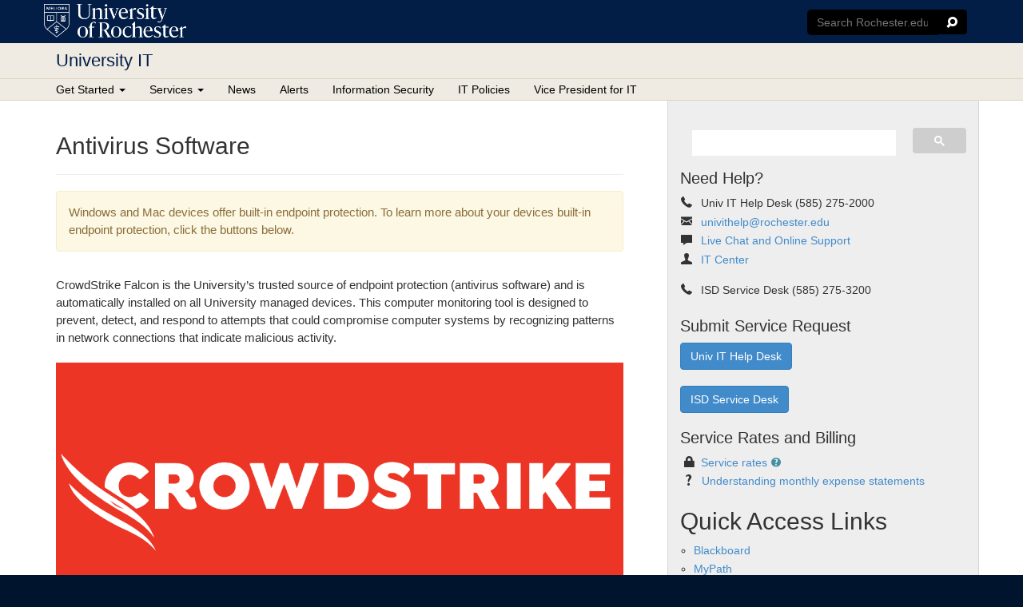

--- FILE ---
content_type: text/html; charset=UTF-8
request_url: https://tech.rochester.edu/services/antivirus-software/
body_size: 11349
content:
<!doctype html>
<html class="no-js" lang="en-US">
<head>
  <meta http-equiv="X-UA-Compatible" content="IE=edge">
  <meta charset="utf-8">
<script type="text/javascript">
/* <![CDATA[ */
var gform;gform||(document.addEventListener("gform_main_scripts_loaded",function(){gform.scriptsLoaded=!0}),document.addEventListener("gform/theme/scripts_loaded",function(){gform.themeScriptsLoaded=!0}),window.addEventListener("DOMContentLoaded",function(){gform.domLoaded=!0}),gform={domLoaded:!1,scriptsLoaded:!1,themeScriptsLoaded:!1,isFormEditor:()=>"function"==typeof InitializeEditor,callIfLoaded:function(o){return!(!gform.domLoaded||!gform.scriptsLoaded||!gform.themeScriptsLoaded&&!gform.isFormEditor()||(gform.isFormEditor()&&console.warn("The use of gform.initializeOnLoaded() is deprecated in the form editor context and will be removed in Gravity Forms 3.1."),o(),0))},initializeOnLoaded:function(o){gform.callIfLoaded(o)||(document.addEventListener("gform_main_scripts_loaded",()=>{gform.scriptsLoaded=!0,gform.callIfLoaded(o)}),document.addEventListener("gform/theme/scripts_loaded",()=>{gform.themeScriptsLoaded=!0,gform.callIfLoaded(o)}),window.addEventListener("DOMContentLoaded",()=>{gform.domLoaded=!0,gform.callIfLoaded(o)}))},hooks:{action:{},filter:{}},addAction:function(o,r,e,t){gform.addHook("action",o,r,e,t)},addFilter:function(o,r,e,t){gform.addHook("filter",o,r,e,t)},doAction:function(o){gform.doHook("action",o,arguments)},applyFilters:function(o){return gform.doHook("filter",o,arguments)},removeAction:function(o,r){gform.removeHook("action",o,r)},removeFilter:function(o,r,e){gform.removeHook("filter",o,r,e)},addHook:function(o,r,e,t,n){null==gform.hooks[o][r]&&(gform.hooks[o][r]=[]);var d=gform.hooks[o][r];null==n&&(n=r+"_"+d.length),gform.hooks[o][r].push({tag:n,callable:e,priority:t=null==t?10:t})},doHook:function(r,o,e){var t;if(e=Array.prototype.slice.call(e,1),null!=gform.hooks[r][o]&&((o=gform.hooks[r][o]).sort(function(o,r){return o.priority-r.priority}),o.forEach(function(o){"function"!=typeof(t=o.callable)&&(t=window[t]),"action"==r?t.apply(null,e):e[0]=t.apply(null,e)})),"filter"==r)return e[0]},removeHook:function(o,r,t,n){var e;null!=gform.hooks[o][r]&&(e=(e=gform.hooks[o][r]).filter(function(o,r,e){return!!(null!=n&&n!=o.tag||null!=t&&t!=o.priority)}),gform.hooks[o][r]=e)}});
/* ]]> */
</script>

    <title>Antivirus Software - University IT</title>
  <meta name="viewport" content="width=device-width, initial-scale=1">

  
  <meta name='robots' content='index, follow, max-image-preview:large, max-snippet:-1, max-video-preview:-1' />
	<style>img:is([sizes="auto" i], [sizes^="auto," i]) { contain-intrinsic-size: 3000px 1500px }</style>
	
	<!-- This site is optimized with the Yoast SEO plugin v26.7 - https://yoast.com/wordpress/plugins/seo/ -->
	<link rel="canonical" href="https://tech.rochester.edu/services/antivirus-software/" />
	<meta property="og:locale" content="en_US" />
	<meta property="og:type" content="article" />
	<meta property="og:title" content="Antivirus Software - University IT" />
	<meta property="og:url" content="https://tech.rochester.edu/services/antivirus-software/" />
	<meta property="og:site_name" content="University IT" />
	<meta property="article:publisher" content="http://www.facebook.com/UR.Technology" />
	<meta property="article:modified_time" content="2023-12-19T16:12:20+00:00" />
	<meta name="twitter:card" content="summary_large_image" />
	<script type="application/ld+json" class="yoast-schema-graph">{"@context":"https://schema.org","@graph":[{"@type":"WebPage","@id":"https://tech.rochester.edu/services/antivirus-software/","url":"https://tech.rochester.edu/services/antivirus-software/","name":"Antivirus Software - University IT","isPartOf":{"@id":"https://tech.rochester.edu/#website"},"datePublished":"2018-01-24T15:25:50+00:00","dateModified":"2023-12-19T16:12:20+00:00","breadcrumb":{"@id":"https://tech.rochester.edu/services/antivirus-software/#breadcrumb"},"inLanguage":"en-US","potentialAction":[{"@type":"ReadAction","target":["https://tech.rochester.edu/services/antivirus-software/"]}]},{"@type":"BreadcrumbList","@id":"https://tech.rochester.edu/services/antivirus-software/#breadcrumb","itemListElement":[{"@type":"ListItem","position":1,"name":"Home","item":"https://tech.rochester.edu/"},{"@type":"ListItem","position":2,"name":"Antivirus Software"}]},{"@type":"WebSite","@id":"https://tech.rochester.edu/#website","url":"https://tech.rochester.edu/","name":"University IT","description":"University of Rochester Information Technology Services","potentialAction":[{"@type":"SearchAction","target":{"@type":"EntryPoint","urlTemplate":"https://tech.rochester.edu/?s={search_term_string}"},"query-input":{"@type":"PropertyValueSpecification","valueRequired":true,"valueName":"search_term_string"}}],"inLanguage":"en-US"}]}</script>
	<!-- / Yoast SEO plugin. -->


<link rel='dns-prefetch' href='//ajax.googleapis.com' />
<script type="text/javascript">
/* <![CDATA[ */
window._wpemojiSettings = {"baseUrl":"https:\/\/s.w.org\/images\/core\/emoji\/16.0.1\/72x72\/","ext":".png","svgUrl":"https:\/\/s.w.org\/images\/core\/emoji\/16.0.1\/svg\/","svgExt":".svg","source":{"concatemoji":"https:\/\/tech.rochester.edu\/wp-includes\/js\/wp-emoji-release.min.js?ver=6.8.3"}};
/*! This file is auto-generated */
!function(s,n){var o,i,e;function c(e){try{var t={supportTests:e,timestamp:(new Date).valueOf()};sessionStorage.setItem(o,JSON.stringify(t))}catch(e){}}function p(e,t,n){e.clearRect(0,0,e.canvas.width,e.canvas.height),e.fillText(t,0,0);var t=new Uint32Array(e.getImageData(0,0,e.canvas.width,e.canvas.height).data),a=(e.clearRect(0,0,e.canvas.width,e.canvas.height),e.fillText(n,0,0),new Uint32Array(e.getImageData(0,0,e.canvas.width,e.canvas.height).data));return t.every(function(e,t){return e===a[t]})}function u(e,t){e.clearRect(0,0,e.canvas.width,e.canvas.height),e.fillText(t,0,0);for(var n=e.getImageData(16,16,1,1),a=0;a<n.data.length;a++)if(0!==n.data[a])return!1;return!0}function f(e,t,n,a){switch(t){case"flag":return n(e,"\ud83c\udff3\ufe0f\u200d\u26a7\ufe0f","\ud83c\udff3\ufe0f\u200b\u26a7\ufe0f")?!1:!n(e,"\ud83c\udde8\ud83c\uddf6","\ud83c\udde8\u200b\ud83c\uddf6")&&!n(e,"\ud83c\udff4\udb40\udc67\udb40\udc62\udb40\udc65\udb40\udc6e\udb40\udc67\udb40\udc7f","\ud83c\udff4\u200b\udb40\udc67\u200b\udb40\udc62\u200b\udb40\udc65\u200b\udb40\udc6e\u200b\udb40\udc67\u200b\udb40\udc7f");case"emoji":return!a(e,"\ud83e\udedf")}return!1}function g(e,t,n,a){var r="undefined"!=typeof WorkerGlobalScope&&self instanceof WorkerGlobalScope?new OffscreenCanvas(300,150):s.createElement("canvas"),o=r.getContext("2d",{willReadFrequently:!0}),i=(o.textBaseline="top",o.font="600 32px Arial",{});return e.forEach(function(e){i[e]=t(o,e,n,a)}),i}function t(e){var t=s.createElement("script");t.src=e,t.defer=!0,s.head.appendChild(t)}"undefined"!=typeof Promise&&(o="wpEmojiSettingsSupports",i=["flag","emoji"],n.supports={everything:!0,everythingExceptFlag:!0},e=new Promise(function(e){s.addEventListener("DOMContentLoaded",e,{once:!0})}),new Promise(function(t){var n=function(){try{var e=JSON.parse(sessionStorage.getItem(o));if("object"==typeof e&&"number"==typeof e.timestamp&&(new Date).valueOf()<e.timestamp+604800&&"object"==typeof e.supportTests)return e.supportTests}catch(e){}return null}();if(!n){if("undefined"!=typeof Worker&&"undefined"!=typeof OffscreenCanvas&&"undefined"!=typeof URL&&URL.createObjectURL&&"undefined"!=typeof Blob)try{var e="postMessage("+g.toString()+"("+[JSON.stringify(i),f.toString(),p.toString(),u.toString()].join(",")+"));",a=new Blob([e],{type:"text/javascript"}),r=new Worker(URL.createObjectURL(a),{name:"wpTestEmojiSupports"});return void(r.onmessage=function(e){c(n=e.data),r.terminate(),t(n)})}catch(e){}c(n=g(i,f,p,u))}t(n)}).then(function(e){for(var t in e)n.supports[t]=e[t],n.supports.everything=n.supports.everything&&n.supports[t],"flag"!==t&&(n.supports.everythingExceptFlag=n.supports.everythingExceptFlag&&n.supports[t]);n.supports.everythingExceptFlag=n.supports.everythingExceptFlag&&!n.supports.flag,n.DOMReady=!1,n.readyCallback=function(){n.DOMReady=!0}}).then(function(){return e}).then(function(){var e;n.supports.everything||(n.readyCallback(),(e=n.source||{}).concatemoji?t(e.concatemoji):e.wpemoji&&e.twemoji&&(t(e.twemoji),t(e.wpemoji)))}))}((window,document),window._wpemojiSettings);
/* ]]> */
</script>
<link rel='stylesheet' id='roots_css-css' href='https://tech.rochester.edu/wp-content/themes/ur-v2/assets/css/main.min.css?95caae0967923726d0aa9ca57397c484' type='text/css' media='all' />
<link rel='stylesheet' id='ur-it-custom-css' href='https://tech.rochester.edu/wp-content/themes/ur-it/assets/css/custom.css?ver=1.0' type='text/css' media='all' />
<link rel='stylesheet' id='ur-it-home-css' href='https://tech.rochester.edu/wp-content/themes/ur-it/assets/css/home.css?ver=1.0' type='text/css' media='all' />
<link rel='stylesheet' id='ur-it-forms-css' href='https://tech.rochester.edu/wp-content/themes/ur-it/assets/css/forms.css?ver=1.0' type='text/css' media='all' />
<link rel='stylesheet' id='ur-it-print-css' href='https://tech.rochester.edu/wp-content/themes/ur-it/assets/css/print.css?ver=1.0' type='text/css' media='print' />
<link rel='stylesheet' id='ur-it-news-css' href='https://tech.rochester.edu/wp-content/themes/ur-it/assets/css/news.css?ver=1.0' type='text/css' media='all' />
<style id='wp-emoji-styles-inline-css' type='text/css'>

	img.wp-smiley, img.emoji {
		display: inline !important;
		border: none !important;
		box-shadow: none !important;
		height: 1em !important;
		width: 1em !important;
		margin: 0 0.07em !important;
		vertical-align: -0.1em !important;
		background: none !important;
		padding: 0 !important;
	}
</style>
<link rel='stylesheet' id='wp-block-library-css' href='https://tech.rochester.edu/wp-includes/css/dist/block-library/style.min.css?ver=6.8.3' type='text/css' media='all' />
<style id='classic-theme-styles-inline-css' type='text/css'>
/*! This file is auto-generated */
.wp-block-button__link{color:#fff;background-color:#32373c;border-radius:9999px;box-shadow:none;text-decoration:none;padding:calc(.667em + 2px) calc(1.333em + 2px);font-size:1.125em}.wp-block-file__button{background:#32373c;color:#fff;text-decoration:none}
</style>
<style id='global-styles-inline-css' type='text/css'>
:root{--wp--preset--aspect-ratio--square: 1;--wp--preset--aspect-ratio--4-3: 4/3;--wp--preset--aspect-ratio--3-4: 3/4;--wp--preset--aspect-ratio--3-2: 3/2;--wp--preset--aspect-ratio--2-3: 2/3;--wp--preset--aspect-ratio--16-9: 16/9;--wp--preset--aspect-ratio--9-16: 9/16;--wp--preset--color--black: #000000;--wp--preset--color--cyan-bluish-gray: #abb8c3;--wp--preset--color--white: #ffffff;--wp--preset--color--pale-pink: #f78da7;--wp--preset--color--vivid-red: #cf2e2e;--wp--preset--color--luminous-vivid-orange: #ff6900;--wp--preset--color--luminous-vivid-amber: #fcb900;--wp--preset--color--light-green-cyan: #7bdcb5;--wp--preset--color--vivid-green-cyan: #00d084;--wp--preset--color--pale-cyan-blue: #8ed1fc;--wp--preset--color--vivid-cyan-blue: #0693e3;--wp--preset--color--vivid-purple: #9b51e0;--wp--preset--gradient--vivid-cyan-blue-to-vivid-purple: linear-gradient(135deg,rgba(6,147,227,1) 0%,rgb(155,81,224) 100%);--wp--preset--gradient--light-green-cyan-to-vivid-green-cyan: linear-gradient(135deg,rgb(122,220,180) 0%,rgb(0,208,130) 100%);--wp--preset--gradient--luminous-vivid-amber-to-luminous-vivid-orange: linear-gradient(135deg,rgba(252,185,0,1) 0%,rgba(255,105,0,1) 100%);--wp--preset--gradient--luminous-vivid-orange-to-vivid-red: linear-gradient(135deg,rgba(255,105,0,1) 0%,rgb(207,46,46) 100%);--wp--preset--gradient--very-light-gray-to-cyan-bluish-gray: linear-gradient(135deg,rgb(238,238,238) 0%,rgb(169,184,195) 100%);--wp--preset--gradient--cool-to-warm-spectrum: linear-gradient(135deg,rgb(74,234,220) 0%,rgb(151,120,209) 20%,rgb(207,42,186) 40%,rgb(238,44,130) 60%,rgb(251,105,98) 80%,rgb(254,248,76) 100%);--wp--preset--gradient--blush-light-purple: linear-gradient(135deg,rgb(255,206,236) 0%,rgb(152,150,240) 100%);--wp--preset--gradient--blush-bordeaux: linear-gradient(135deg,rgb(254,205,165) 0%,rgb(254,45,45) 50%,rgb(107,0,62) 100%);--wp--preset--gradient--luminous-dusk: linear-gradient(135deg,rgb(255,203,112) 0%,rgb(199,81,192) 50%,rgb(65,88,208) 100%);--wp--preset--gradient--pale-ocean: linear-gradient(135deg,rgb(255,245,203) 0%,rgb(182,227,212) 50%,rgb(51,167,181) 100%);--wp--preset--gradient--electric-grass: linear-gradient(135deg,rgb(202,248,128) 0%,rgb(113,206,126) 100%);--wp--preset--gradient--midnight: linear-gradient(135deg,rgb(2,3,129) 0%,rgb(40,116,252) 100%);--wp--preset--font-size--small: 13px;--wp--preset--font-size--medium: 20px;--wp--preset--font-size--large: 36px;--wp--preset--font-size--x-large: 42px;--wp--preset--spacing--20: 0.44rem;--wp--preset--spacing--30: 0.67rem;--wp--preset--spacing--40: 1rem;--wp--preset--spacing--50: 1.5rem;--wp--preset--spacing--60: 2.25rem;--wp--preset--spacing--70: 3.38rem;--wp--preset--spacing--80: 5.06rem;--wp--preset--shadow--natural: 6px 6px 9px rgba(0, 0, 0, 0.2);--wp--preset--shadow--deep: 12px 12px 50px rgba(0, 0, 0, 0.4);--wp--preset--shadow--sharp: 6px 6px 0px rgba(0, 0, 0, 0.2);--wp--preset--shadow--outlined: 6px 6px 0px -3px rgba(255, 255, 255, 1), 6px 6px rgba(0, 0, 0, 1);--wp--preset--shadow--crisp: 6px 6px 0px rgba(0, 0, 0, 1);}:where(.is-layout-flex){gap: 0.5em;}:where(.is-layout-grid){gap: 0.5em;}body .is-layout-flex{display: flex;}.is-layout-flex{flex-wrap: wrap;align-items: center;}.is-layout-flex > :is(*, div){margin: 0;}body .is-layout-grid{display: grid;}.is-layout-grid > :is(*, div){margin: 0;}:where(.wp-block-columns.is-layout-flex){gap: 2em;}:where(.wp-block-columns.is-layout-grid){gap: 2em;}:where(.wp-block-post-template.is-layout-flex){gap: 1.25em;}:where(.wp-block-post-template.is-layout-grid){gap: 1.25em;}.has-black-color{color: var(--wp--preset--color--black) !important;}.has-cyan-bluish-gray-color{color: var(--wp--preset--color--cyan-bluish-gray) !important;}.has-white-color{color: var(--wp--preset--color--white) !important;}.has-pale-pink-color{color: var(--wp--preset--color--pale-pink) !important;}.has-vivid-red-color{color: var(--wp--preset--color--vivid-red) !important;}.has-luminous-vivid-orange-color{color: var(--wp--preset--color--luminous-vivid-orange) !important;}.has-luminous-vivid-amber-color{color: var(--wp--preset--color--luminous-vivid-amber) !important;}.has-light-green-cyan-color{color: var(--wp--preset--color--light-green-cyan) !important;}.has-vivid-green-cyan-color{color: var(--wp--preset--color--vivid-green-cyan) !important;}.has-pale-cyan-blue-color{color: var(--wp--preset--color--pale-cyan-blue) !important;}.has-vivid-cyan-blue-color{color: var(--wp--preset--color--vivid-cyan-blue) !important;}.has-vivid-purple-color{color: var(--wp--preset--color--vivid-purple) !important;}.has-black-background-color{background-color: var(--wp--preset--color--black) !important;}.has-cyan-bluish-gray-background-color{background-color: var(--wp--preset--color--cyan-bluish-gray) !important;}.has-white-background-color{background-color: var(--wp--preset--color--white) !important;}.has-pale-pink-background-color{background-color: var(--wp--preset--color--pale-pink) !important;}.has-vivid-red-background-color{background-color: var(--wp--preset--color--vivid-red) !important;}.has-luminous-vivid-orange-background-color{background-color: var(--wp--preset--color--luminous-vivid-orange) !important;}.has-luminous-vivid-amber-background-color{background-color: var(--wp--preset--color--luminous-vivid-amber) !important;}.has-light-green-cyan-background-color{background-color: var(--wp--preset--color--light-green-cyan) !important;}.has-vivid-green-cyan-background-color{background-color: var(--wp--preset--color--vivid-green-cyan) !important;}.has-pale-cyan-blue-background-color{background-color: var(--wp--preset--color--pale-cyan-blue) !important;}.has-vivid-cyan-blue-background-color{background-color: var(--wp--preset--color--vivid-cyan-blue) !important;}.has-vivid-purple-background-color{background-color: var(--wp--preset--color--vivid-purple) !important;}.has-black-border-color{border-color: var(--wp--preset--color--black) !important;}.has-cyan-bluish-gray-border-color{border-color: var(--wp--preset--color--cyan-bluish-gray) !important;}.has-white-border-color{border-color: var(--wp--preset--color--white) !important;}.has-pale-pink-border-color{border-color: var(--wp--preset--color--pale-pink) !important;}.has-vivid-red-border-color{border-color: var(--wp--preset--color--vivid-red) !important;}.has-luminous-vivid-orange-border-color{border-color: var(--wp--preset--color--luminous-vivid-orange) !important;}.has-luminous-vivid-amber-border-color{border-color: var(--wp--preset--color--luminous-vivid-amber) !important;}.has-light-green-cyan-border-color{border-color: var(--wp--preset--color--light-green-cyan) !important;}.has-vivid-green-cyan-border-color{border-color: var(--wp--preset--color--vivid-green-cyan) !important;}.has-pale-cyan-blue-border-color{border-color: var(--wp--preset--color--pale-cyan-blue) !important;}.has-vivid-cyan-blue-border-color{border-color: var(--wp--preset--color--vivid-cyan-blue) !important;}.has-vivid-purple-border-color{border-color: var(--wp--preset--color--vivid-purple) !important;}.has-vivid-cyan-blue-to-vivid-purple-gradient-background{background: var(--wp--preset--gradient--vivid-cyan-blue-to-vivid-purple) !important;}.has-light-green-cyan-to-vivid-green-cyan-gradient-background{background: var(--wp--preset--gradient--light-green-cyan-to-vivid-green-cyan) !important;}.has-luminous-vivid-amber-to-luminous-vivid-orange-gradient-background{background: var(--wp--preset--gradient--luminous-vivid-amber-to-luminous-vivid-orange) !important;}.has-luminous-vivid-orange-to-vivid-red-gradient-background{background: var(--wp--preset--gradient--luminous-vivid-orange-to-vivid-red) !important;}.has-very-light-gray-to-cyan-bluish-gray-gradient-background{background: var(--wp--preset--gradient--very-light-gray-to-cyan-bluish-gray) !important;}.has-cool-to-warm-spectrum-gradient-background{background: var(--wp--preset--gradient--cool-to-warm-spectrum) !important;}.has-blush-light-purple-gradient-background{background: var(--wp--preset--gradient--blush-light-purple) !important;}.has-blush-bordeaux-gradient-background{background: var(--wp--preset--gradient--blush-bordeaux) !important;}.has-luminous-dusk-gradient-background{background: var(--wp--preset--gradient--luminous-dusk) !important;}.has-pale-ocean-gradient-background{background: var(--wp--preset--gradient--pale-ocean) !important;}.has-electric-grass-gradient-background{background: var(--wp--preset--gradient--electric-grass) !important;}.has-midnight-gradient-background{background: var(--wp--preset--gradient--midnight) !important;}.has-small-font-size{font-size: var(--wp--preset--font-size--small) !important;}.has-medium-font-size{font-size: var(--wp--preset--font-size--medium) !important;}.has-large-font-size{font-size: var(--wp--preset--font-size--large) !important;}.has-x-large-font-size{font-size: var(--wp--preset--font-size--x-large) !important;}
:where(.wp-block-post-template.is-layout-flex){gap: 1.25em;}:where(.wp-block-post-template.is-layout-grid){gap: 1.25em;}
:where(.wp-block-columns.is-layout-flex){gap: 2em;}:where(.wp-block-columns.is-layout-grid){gap: 2em;}
:root :where(.wp-block-pullquote){font-size: 1.5em;line-height: 1.6;}
</style>
<script type="text/javascript" src="//ajax.googleapis.com/ajax/libs/jquery/1.11.1/jquery.min.js" id="jquery-js"></script>
<script>window.jQuery || document.write('<script src="https://tech.rochester.edu/wp-content/themes/ur-v2/assets/vendor/jquery/dist/jquery.min.js?1.11.1"><\/script>')</script>
<script type="text/javascript" src="https://tech.rochester.edu/wp-content/plugins/gravityforms/js/jquery.json.min.js?ver=2.9.25" id="gform_json-js"></script>
<script type="text/javascript" id="gform_gravityforms-js-extra">
/* <![CDATA[ */
var gform_i18n = {"datepicker":{"days":{"monday":"Mo","tuesday":"Tu","wednesday":"We","thursday":"Th","friday":"Fr","saturday":"Sa","sunday":"Su"},"months":{"january":"January","february":"February","march":"March","april":"April","may":"May","june":"June","july":"July","august":"August","september":"September","october":"October","november":"November","december":"December"},"firstDay":1,"iconText":"Select date"}};
var gf_legacy_multi = [];
var gform_gravityforms = {"strings":{"invalid_file_extension":"This type of file is not allowed. Must be one of the following:","delete_file":"Delete this file","in_progress":"in progress","file_exceeds_limit":"File exceeds size limit","illegal_extension":"This type of file is not allowed.","max_reached":"Maximum number of files reached","unknown_error":"There was a problem while saving the file on the server","currently_uploading":"Please wait for the uploading to complete","cancel":"Cancel","cancel_upload":"Cancel this upload","cancelled":"Cancelled","error":"Error","message":"Message"},"vars":{"images_url":"https:\/\/tech.rochester.edu\/wp-content\/plugins\/gravityforms\/images"}};
/* ]]> */
</script>
<script type="text/javascript" src="https://tech.rochester.edu/wp-content/plugins/gravityforms/js/gravityforms.min.js?ver=2.9.25" id="gform_gravityforms-js"></script>
<script type="text/javascript" src="https://tech.rochester.edu/wp-content/themes/ur-it/assets/js/bootstrap-gravity-forms.js?ver=1.0" id="bootstrap-gravity-froms-js"></script>
<script type="text/javascript" src="https://tech.rochester.edu/wp-content/themes/ur-v2/assets/js/scripts.min.js?23718ac47d4f54ec764544f882874712" id="roots_js-js"></script>
<script type="text/javascript" src="https://tech.rochester.edu/wp-content/themes/ur-it/assets/js/bootstrap-components.js?ver=1.0" id="bootstrap-components-js"></script>
<script type="text/javascript" src="https://tech.rochester.edu/wp-content/themes/ur-v2/assets/js/vendor/modernizr.min.js" id="modernizr-js"></script>
<link rel="https://api.w.org/" href="https://tech.rochester.edu/wp-json/" /><link rel="EditURI" type="application/rsd+xml" title="RSD" href="https://tech.rochester.edu/xmlrpc.php?rsd" />
<meta name="generator" content="WordPress 6.8.3" />
<link rel='shortlink' href='https://tech.rochester.edu/?p=130272' />
<link rel="alternate" title="oEmbed (JSON)" type="application/json+oembed" href="https://tech.rochester.edu/wp-json/oembed/1.0/embed?url=https%3A%2F%2Ftech.rochester.edu%2Fservices%2Fantivirus-software%2F" />
<link rel="alternate" title="oEmbed (XML)" type="text/xml+oembed" href="https://tech.rochester.edu/wp-json/oembed/1.0/embed?url=https%3A%2F%2Ftech.rochester.edu%2Fservices%2Fantivirus-software%2F&#038;format=xml" />
<!-- Google Tag Manager -->
	<script>
		(function (w, d, s, l, i) {
			w[l] = w[l] || [];
			w[l].push({ "gtm.start": new Date().getTime(), event: "gtm.js" });
			var f = d.getElementsByTagName(s)[0],
				j = d.createElement(s),
				dl = l != "dataLayer" ? "&amp;l=" + l : "";
			j.async = true;
			j.src = "https://www.googletagmanager.com/gtm.js?id=" + i + dl;
			f.parentNode.insertBefore(j, f);
		})(window, document, "script", "dataLayer", "GTM-TT7PP8Z");

	</script>
	<!-- End Google Tag Manager -->
<!-- Dynamic Widgets by QURL loaded - http://www.dynamic-widgets.com //-->
<link rel="icon" href="https://tech.rochester.edu/wp-content/uploads/cropped-Site-Icon-32x32.png" sizes="32x32" />
<link rel="icon" href="https://tech.rochester.edu/wp-content/uploads/cropped-Site-Icon-192x192.png" sizes="192x192" />
<link rel="apple-touch-icon" href="https://tech.rochester.edu/wp-content/uploads/cropped-Site-Icon-180x180.png" />
<meta name="msapplication-TileImage" content="https://tech.rochester.edu/wp-content/uploads/cropped-Site-Icon-270x270.png" />

  <link rel="alternate" type="application/rss+xml" title="University IT Feed" href="https://tech.rochester.edu/feed/">

</head>
<body class="wp-singular service-template-default single single-service postid-130272 wp-theme-ur-v2 wp-child-theme-ur-it antivirus-software sidebar-primary">

  <!-- Google tag (gtag.js) -->
<script async src="https://www.googletagmanager.com/gtag/js?id=G-HH10P38EBJ"></script>
<script>
  window.dataLayer = window.dataLayer || [];
  function gtag(){dataLayer.push(arguments);}
  gtag('js', new Date());

  gtag('config', 'G-HH10P38EBJ');
</script>
  <!--[if lt IE 8]>
    <div class="alert alert-warning">
      You are using an <strong>outdated</strong> browser. Please <a href="http://browsehappy.com/">upgrade your browser</a> to improve your experience.    </div>
  <![endif]-->

  <a class="skip-main" href="#main">Skip to main content</a>
<gcse:searchresults></gcse:searchresults>
<header class="banner navbar navbar-default navbar-static-top" role="banner">
  <div class="container">
    <div class="navbar-header">
      <a class="navbar-brand" href="//www.rochester.edu/" title="University of Rochester"><span>University Of Rochester</span></a>
      <i class="roc-edu-search-toggle glyphicon el-icon-search-alt"></i>
    </div><!--/navbar-header-->
    <form id="cse-search-box" method="get" action="//www.rochester.edu/search/index.php">
      <input type="hidden" name="cx" value="009288150455229766548:c2f8fereqgm" />
      <input type="hidden" name="cof" value="FORID:10" />
      <input type="hidden" name="ie" value="UTF-8" />
      <label for="search-roc-edu">Search Rochester.edu</label>
      <div class="input-group">
        <input id="search-roc-edu" class="cse-search-input" type="text" name="q" accesskey="?" placeholder="Search Rochester.edu"/>
        <span class="input-group-btn">
          <button type="submit" class="roc-edu-search-submit btn btn-default glyphicon el-icon-search"></button>
        </span>
      </div>
    </form>
  </div><!--/.container-->
  <div class="page-title">
    <div class="container">
      <button type="button" class="navbar-toggle collapsed" data-toggle="collapse" data-target=".navbar-collapse">
        <span class="sr-only">Toggle navigation</span>
        <span class="icon-bar"></span>
        <span class="icon-bar"></span>
        <span class="icon-bar"></span>
      </button>
      <a href="https://tech.rochester.edu" class="page-title-link" title="University IT"><h1>University IT</h1></a>
    </div><!--/.container-->
  </div><!--/.page-title-->
  <nav class="collapse navbar-collapse" role="navigation">
    <div class="container">
      <ul id="menu-main-menu" class="nav navbar-nav"><li class="dropdown menu-get-started"><a class="dropdown-toggle" data-toggle="dropdown" data-target="#" href="#">Get Started <b class="caret"></b></a>
<ul class="dropdown-menu">
	<li class="menu-faculty"><a href="https://tech.rochester.edu/user-categories/all-faculty/">Faculty</a></li>
	<li class="menu-staff"><a href="https://tech.rochester.edu/user-categories/all-staff/">Staff</a></li>
	<li class="menu-students"><a href="https://tech.rochester.edu/user-categories/all-students/">Students</a></li>
	<li class="menu-incoming-students"><a href="https://tech.rochester.edu/incoming/">Incoming Students</a></li>
	<li class="menu-guests"><a href="https://tech.rochester.edu/user-categories/guests/">Guests</a></li>
	<li class="menu-it-professionals"><a href="https://tech.rochester.edu/user-categories/it-professionals/">IT Professionals</a></li>
	<li class="menu-researchers"><a href="https://tech.rochester.edu/user-categories/researchers/">Researchers</a></li>
</ul>
</li>
<li class="dropdown menu-services"><a class="dropdown-toggle" data-toggle="dropdown" data-target="#" href="#">Services <b class="caret"></b></a>
<ul class="dropdown-menu">
	<li class="menu-accounts-passwords"><a href="http://tech.rochester.edu/?service_categories=accounts-passwords">Accounts &#038; Passwords</a></li>
	<li class="menu-architecture-planning"><a href="/service-categories/architecture-and-planning/">Architecture &#038; Planning</a></li>
	<li class="menu-computing-printing"><a href="http://tech.rochester.edu/?service_categories=computing-printing">Computing &#038; Printing</a></li>
	<li class="menu-email-collaboration"><a href="http://tech.rochester.edu/?service_categories=email-collaboration">Email &#038; Collaboration</a></li>
	<li class="menu-enterprise-systems"><a href="http://tech.rochester.edu/?service_categories=enterprise-systems">Enterprise Systems</a></li>
	<li class="menu-network-communications"><a href="http://tech.rochester.edu/?service_categories=network-and-communications">Network &#038; Communications</a></li>
	<li class="menu-research"><a href="http://tech.rochester.edu/?service_categories=research">Research</a></li>
	<li class="menu-security"><a href="http://tech.rochester.edu/?service_categories=security">Security</a></li>
	<li class="menu-servers-storage"><a href="http://tech.rochester.edu/?service_categories=servers-storage">Servers &#038; Storage</a></li>
	<li class="menu-teaching-learning"><a href="http://tech.rochester.edu/?service_categories=teaching-learning">Teaching &#038; Learning</a></li>
	<li class="menu-ur-workday-applications"><a href="http://tech.rochester.edu/?service_categories=ur-workday-applications">UR Workday Applications</a></li>
	<li class="menu-web"><a href="http://tech.rochester.edu/?service_categories=web">Web</a></li>
</ul>
</li>
<li class="menu-news"><a href="/news/">News</a></li>
<li class="menu-alerts"><a href="/alerts/">Alerts</a></li>
<li class="menu-information-security"><a href="http://tech.rochester.edu/security/">Information Security</a></li>
<li class="menu-it-policies"><a href="https://tech.rochester.edu/policy/">IT Policies</a></li>
<li class="menu-vice-president-for-it"><a href="https://tech.rochester.edu/vp-it/">Vice President for IT</a></li>
</ul>    </div><!--/.container-->
  </nav>
</header>
  <script>
    $(".roc-edu-search-toggle").on("click", function(){
      $("#cse-search-box").slideToggle();
      $(".roc-edu-search-toggle").toggleClass("active");
    });
  </script>

  <div class="wrap">
    <div class="container" role="document">
      <div class="content row">
        <main id="main" class="main" role="main">
          <div class="inner-main">
            <div class="visible-xs">
<div class="side-widget search-google">
	<script>
	  (function() {
	    var cx = '009288150455229766548:l6drehtgm-8';
	    var gcse = document.createElement('script');
	    gcse.type = 'text/javascript';
	    gcse.async = true;
	    gcse.src = (document.location.protocol == 'https:' ? 'https:' : 'http:') +
	        '//cse.google.com/cse.js?cx=' + cx;
	    var s = document.getElementsByTagName('script')[0];
	    s.parentNode.insertBefore(gcse, s);
	  })();
	</script>
	<gcse:searchbox></gcse:searchbox>
</div>

<script>
	jQuery( document ).ready(function() {
		setTimeout(function(){
			jQuery(".gsc-input").attr("placeholder", "Search University IT");
		}, 1000)
	});
</script></div>            <div class="page-header">
  <h2>
    Antivirus Software  </h2>
</div>

<article class="page-content">

	
			<div class="alert alert-warning" role="alert">
			Windows and Mac devices offer built-in endpoint protection. To learn more about your devices built-in endpoint protection, click the buttons below.		</div><!--/.alert-->
	
	<div class="page-lead">
		CrowdStrike Falcon is the University’s trusted source of endpoint protection (antivirus software) and is automatically installed on all University managed devices. This computer monitoring tool is designed to prevent, detect, and respond to attempts that could compromise computer systems by recognizing patterns in network connections that indicate malicious activity.	</div><!--/.page-lead-->

	
	
		<div id="service-carousel" class="carousel slide" data-ride="carousel" style="clear:both; margin-top:20px;">

			<div class="carousel-inner" role="listbox">

									<div class="item
					active					">
						<img src="https://tech.rochester.edu/wp-content/uploads/crowdstrike.jpg" alt="">
						<div class="carousel-caption">
													</div>
					</div>
											</div><!--/.carousel-inner-->

			

		</div><!--/#service-carousel-->

	
	
			<div class="request-service">
							<a href="https://support.microsoft.com/en-us/windows/stay-protected-with-windows-security-2ae0363d-0ada-c064-8b56-6a39afb6a963#:~:text=protection%20off%20temporarily-,Select%20Start%20%3E%20Settings%20%3E%20Update%20%26%20Security%20%3E%20Windows%20Security%20and,Virus%20%26%20threat%20protection%20settings.)" class="btn btn-primary btn-lg" id="personal-windows-devices">Personal Windows Devices</a>
							<a href="https://support.apple.com/guide/security/protecting-against-malware-sec469d47bd8/web" class="btn btn-primary btn-lg" id="personal-mac-devices">Personal Mac Devices</a>
						
		</div><!--/.request-service-->
	
	
			<h3 class="page-sub-header">Users</h3>
	    <ul id="users" class="button-list">
	    	        	        <li>
	            <span class="label label-default">University Wide</span>
	        </li>
	    	    </ul>
	
	


	
		
</article>          </div><!--/.inner-main-->
        </main><!-- /.main -->
                  <aside class="sidebar" role="complementary">
            <div class="side-widget search-google">
	<script>
	  (function() {
	    var cx = '009288150455229766548:l6drehtgm-8';
	    var gcse = document.createElement('script');
	    gcse.type = 'text/javascript';
	    gcse.async = true;
	    gcse.src = (document.location.protocol == 'https:' ? 'https:' : 'http:') +
	        '//cse.google.com/cse.js?cx=' + cx;
	    var s = document.getElementsByTagName('script')[0];
	    s.parentNode.insertBefore(gcse, s);
	  })();
	</script>
	<gcse:searchbox></gcse:searchbox>
</div>

<script>
	jQuery( document ).ready(function() {
		setTimeout(function(){
			jQuery(".gsc-input").attr("placeholder", "Search University IT");
		}, 1000)
	});
</script>
<h3>Need Help?</h3>
<ul class="side-widget-list">
<li><i class="glyphicon el-icon-earphone"></i> Univ IT Help Desk (585) 275-2000</li>
<li><i class="glyphicon el-icon-envelope"></i> <a href=mailto:univithelp@rochester.edu title="Email the IT Help Desk" class="click-tracking" id="help-desk-email">univithelp@rochester.edu</a></li>
<li><i class="glyphicon el-icon-comment"></i> <a href="https://uroc.beyondtrustcloud.com/" target="_blank" title="Chat with the IT Help Desk" class="click-tracking" id="online-chat-link">Live Chat and Online Support</a></li>
<li><i class="glyphicon el-icon-user"></i>  <a href="https://tech.rochester.edu/computer-labs/it-center/" target="_blank" title="IT Center location and hours" class="event-locate-help-desk-itcenter click-tracking" id="locate-help-desk-itcenter">IT Center</a></li></ul>
<ul class="side-widget-list">

<li><i class="glyphicon el-icon-earphone"></i> ISD Service Desk (585) 275-3200</li>

	<h3>Submit Service Request</h3>
	<a class="btn btn-primary click-tracking" id="self-service-link" href="https://helpdesk.rochester.edu" target="_blank" title="Log in to Self Service for Univ IT Help Desk">Univ IT Help Desk</a><br /><br /><a class="btn btn-primary click-tracking" id="isd-service-link" href="https://urmcprod.service-now.com/sp" target="_blank" title="Log in to Service Portal for ISD Service Desk">ISD Service Desk</a><br />
<section class="widget text-15 widget_text"><h3>Service Rates and Billing</h3>			<div class="textwidget"><ul class="side-widget-list" style="margin-left: -1em">
<li><i class="glyphicon el-icon-lock" style="padding-right:.25em"></i> <a href="https://tech.rochester.edu/wp-content/uploads/University-IT-Rates.pdf" target="blank" title="View IT service rates">Service rates</a> <i role="button" class="glyphicon el-icon-question-sign more-info" tabindex="0" data-toggle="popover" data-trigger="focus hover click" data-placement="top" data-content="Log in with your AD account and password to view IT Service Rates." data-original-title="" title=""></i></li>
<li><i class="glyphicon el-icon-question" style="padding-right:0.3em"></i> <a href="/monthly-expense-statements" title="Understanding monthly expense statements">Understanding monthly expense statements</a></li></ul></div>
		</section><section class="widget block-2 widget_block">
<h2 class="wp-block-heading">Quick Access Links</h2>
</section><section class="widget block-3 widget_block">
<ul class="wp-block-list">
<li><a href="https://tech.rochester.edu/services/blackboard-basics/">Blackboard</a></li>



<li><a href="https://mypath.rochester.edu/" data-type="link" data-id="https://mypath.rochester.edu/">MyPath</a></li>



<li><a href="https://tech.rochester.edu/services/myurhr/" data-type="link" data-id="https://tech.rochester.edu/services/myurhr/">myURHR</a></li>



<li><a href="https://tech.rochester.edu/tutorials/resetting-changing-your-password/" data-type="link" data-id="https://tech.rochester.edu/tutorials/resetting-changing-your-password/" target="_blank" rel="noreferrer noopener">Step-by-step guide to changing your password</a></li>



<li><a href="https://tech.rochester.edu/services/ur-financials/">UR Financials</a></li>



<li><a href="https://tech.rochester.edu/services/urstudent/">UR Student</a></li>
</ul>
</section>          </aside><!-- /.sidebar -->
              </div><!-- /.content -->
    </div><!--/.container-->
  </div><!-- /.wrap -->


  <footer class="ur-global" role="contentinfo">
  <div class="site-bottom">
    <div class="container">
      <div class="row">
        <div class="col-sm-6 bottom-links">
          <a href="http://www.rochester.edu/emergency/" title="University of Rochester Emergency Info">Emergency Info</a> | 
          <a href="http://www.rochester.edu/copyright.html" title="University of Rochester Copyright">Copyright</a> | 
          <a href="http://www.rochester.edu/accessibility.html" title="University of Rochester Accessibility">Accessibility</a>
        </div>
        <div class="col-sm-6 site-copyright">
          &copy; University of Rochester 1996-2026        </div>
      </div><!--/.row-->
    </div><!--/.container-->
  </div><!--/.site-bottom-->
</footer>

  <script type="speculationrules">
{"prefetch":[{"source":"document","where":{"and":[{"href_matches":"\/*"},{"not":{"href_matches":["\/wp-*.php","\/wp-admin\/*","\/wp-content\/uploads\/*","\/wp-content\/*","\/wp-content\/plugins\/*","\/wp-content\/themes\/ur-it\/*","\/wp-content\/themes\/ur-v2\/*","\/*\\?(.+)"]}},{"not":{"selector_matches":"a[rel~=\"nofollow\"]"}},{"not":{"selector_matches":".no-prefetch, .no-prefetch a"}}]},"eagerness":"conservative"}]}
</script>
<!-- Google Tag Manager (noscript) -->
	
	<!-- End Google Tag Manager (noscript) --><script>
      (function(b,o,i,l,e,r){b.GoogleAnalyticsObject=l;b[l]||(b[l]=
    function(){(b[l].q=b[l].q||[]).push(arguments)});b[l].l=+new Date;
    e=o.createElement(i);r=o.getElementsByTagName(i)[0];
    e.src='//www.google-analytics.com/analytics.js';
    r.parentNode.insertBefore(e,r)}(window,document,'script','ga'));
    ga('create','UA-2917298-20','auto');ga('send','pageview');
</script>


  <!--Ivy Chatbot Installation -->
  <script type="text/javascript" src="https://bot.ivy.ai/bot/script/category/roWVqO5XKkv16ZPmyJP49LEYJwQd2Dze" referrerpolicy="no-referrer-when-downgrade" async></script>


</body>
</html>

<!--
Performance optimized by W3 Total Cache. Learn more: https://www.boldgrid.com/w3-total-cache/?utm_source=w3tc&utm_medium=footer_comment&utm_campaign=free_plugin

Page Caching using Memcached 

Page cache debug info:
Engine:             Memcached
Cache key:          7630c1c754d48f1fb8f0fc62bfb55038_ssl
Creation Time:      1768993225.000s
Header info:
Content-Type:       text/html; charset=UTF-8
X-Frame-Options:    SAMEORIGIN
Link:               <https://tech.rochester.edu/wp-json/>; rel="https://api.w.org/"
Link:               <https://tech.rochester.edu/?p=130272>; rel=shortlink


Served from: tech.rochester.edu @ 2026-01-21 06:00:24 by W3 Total Cache
-->

--- FILE ---
content_type: text/css
request_url: https://tech.rochester.edu/wp-content/themes/ur-it/assets/css/forms.css?ver=1.0
body_size: 1878
content:
/* ------------------------------------
Gravity Forms Bootstrap
Help from https://gist.githubusercontent.com/DevinWalker/7110951/raw/8f6863c52df3cc0d627bb1e18e9cb832b5ecf395/gravity-forms_bootstrap
---------------------------------------*/

/* Style the list item containing the radio button */
.gchoice {
    position: relative;
    padding-left: 30px !important; /* Increase left padding to make room for the radio button */
    margin-bottom: 10px;
  }
  
  /* Style the radio button input */
  .gchoice input[type="radio"] {
    position: absolute!important;
    left: 0!important;
    top: 50%!important;
    transform: translateY(-50%)!important;
    margin: 0!important;
  }
  
  /* Style the label */
  .gchoice label {
    display: block;
    padding-left: 5px; /* Add some space between the radio button and the text */
    cursor: pointer;
  }
  
  /* Ensure the text doesn't wrap under the radio button */
  .gchoice label::before {
    content: '';
    display: inline-block;
    width: 20px; /* Adjust this value to match your radio button width */
  }
.gform_wrapper ul { padding-left: 0; list-style: none }

.gform_wrapper li { margin-bottom: 15px;  }

li.gfield {
	background-color:#eee;
	padding:10px;
	border-radius:5px;
	padding:20px!important;
}

li.gfield.gsection {
	background-color:transparent;
	padding:0;
	border:none;
}

.gform_wrapper form { margin-bottom: 0 }

.gform_wrapper .gfield_required { padding-left: 1px; color: #b94a48 }

.ginput_container input, .ginput_container select, .ginput_container textarea { display: block;  padding: 6px 12px; font-size: 14px; line-height: 1.428571429; color: #555; vertical-align: middle; background-color: #fff; border: 1px solid #ccc; border-radius: 4px; -webkit-box-shadow: inset 0 1px 1px rgba(0,0,0,0.075); box-shadow: inset 0 1px 1px rgba(0,0,0,0.075); -webkit-transition: border-color ease-in-out .15s, box-shadow ease-in-out .15s; transition: border-color ease-in-out .15s, box-shadow ease-in-out .15s }
.ginput_container input:-moz-placeholder, .ginput_container select:-moz-placeholder, .ginput_container textarea:-moz-placeholder {
    color:#999
}
.ginput_container input::-moz-placeholder, .ginput_container select::-moz-placeholder, .ginput_container textarea::-moz-placeholder {
    color:#999
}
.ginput_container input:-ms-input-placeholder, .ginput_container select:-ms-input-placeholder, .ginput_container textarea:-ms-input-placeholder {
    color:#999
}
.ginput_container input::-webkit-input-placeholder, .ginput_container select::-webkit-input-placeholder, .ginput_container textarea::-webkit-input-placeholder {
    color:#999
}

.ginput_container input:focus, .ginput_container select:focus, .ginput_container textarea:focus { border-color: #66afe9; outline: 0; -webkit-box-shadow: inset 0 1px 1px rgba(0,0,0,0.075), 0 0 8px rgba(102,175,233,0.6); box-shadow: inset 0 1px 1px rgba(0,0,0,0.075), 0 0 8px rgba(102,175,233,0.6) }

.ginput_container input[disabled], .ginput_container select[disabled], .ginput_container textarea[disabled], .ginput_container input[readonly], .ginput_container select[readonly], .ginput_container textarea[readonly], fieldset[disabled] .ginput_container input, fieldset[disabled] .ginput_container select, fieldset[disabled] .ginput_container textarea { cursor: not-allowed; background-color: #eee }

textarea.ginput_container input, textarea.ginput_container select, textarea.ginput_container textarea { height: auto }

.ginput_container textarea { height: auto }

.gform_wrapper .button, .gform_button { display: inline-block; padding: 6px 12px; margin-bottom: 0; font-size: 14px; font-weight: normal; line-height: 1.428571429; color: #fff; text-align: center; white-space: nowrap; vertical-align: middle; cursor: pointer; background-color: #428bca; border: 1px solid transparent; border-color: #357ebd; border-radius: 4px; -webkit-user-select: none; -moz-user-select: none; -ms-user-select: none; -o-user-select: none; user-select: none }

.gform_wrapper .button:focus, .gform_button:focus { outline: thin dotted #333; outline: 5px auto -webkit-focus-ring-color; outline-offset: -2px }

.gform_wrapper .button:hover, .gform_button:hover, .gform_button:focus { color: #333; text-decoration: none }

.gform_wrapper .button:active, .gform_wrapper .button.active, , .gform_button:active, .gform_button.active { background-image: none; outline: 0; -webkit-box-shadow: inset 0 3px 5px rgba(0,0,0,0.125); box-shadow: inset 0 3px 5px rgba(0,0,0,0.125) }

.gform_wrapper .button.disabled, .gform_button.disabled, .gform_button[disabled], fieldset[disabled] .gform_button { pointer-events: none; cursor: not-allowed; opacity: .65; filter: alpha(opacity=65); -webkit-box-shadow: none; box-shadow: none }

.gform_button:hover, .gform_button:focus, .gform_button:active, .gform_button.active, .open .dropdown-toggle.gform_button { color: #fff; background-color: #3276b1; border-color: #285e8e }

.gform_button:active, .gform_button.active, .open .dropdown-toggle.gform_button { background-image: none }

.gform_button.disabled, .gform_button[disabled], fieldset[disabled] .gform_button, .gform_button.disabled:hover, .gform_button[disabled]:hover, fieldset[disabled] .gform_button:hover, .gform_button.disabled:focus, .gform_button[disabled]:focus, fieldset[disabled] .gform_button:focus, .gform_button.disabled:active, .gform_button[disabled]:active, fieldset[disabled] .gform_button:active, .gform_button.disabled.active, .gform_button[disabled].active, fieldset[disabled] .gform_button.active { background-color: #428bca; border-color: #357ebd }

.gform_wrapper .gfield_error .gfield_label { color: #b94a48 }

.gform_wrapper .gfield_error input, .gform_wrapper .gfield_error select, .gform_wrapper .gfield_error textarea { color: #b94a48; background-color: #f2dede; border-color: #eed3d7 }

.gform_wrapper .gfield_error input:focus, .gform_wrapper .gfield_error select:focus, .gform_wrapper .gfield_error textarea:focus { border-color: #b94a48; outline: 0; -webkit-box-shadow: inset 0 1px 1px rgba(0,0,0,0.075), 0 0 8px rgba(185,74,72,0.6); box-shadow: inset 0 1px 1px rgba(0,0,0,0.075), 0 0 8px rgba(185,74,72,0.6) }

.validation_error { padding: 15px; margin-bottom: 20px; color: #b94a48; background-color: #f2dede; border: 1px solid transparent; border-color: #eed3d7; border-radius: 4px }

.validation_error h4 { margin-top: 0; color: inherit }

.validation_error .alert-link { font-weight: bold }

.validation_error>p, .validation_error>ul { margin-bottom: 0 }

.validation_error>p+p { margin-top: 5px }

.validation_error hr { border-top-color: #e6c1c7 }

.validation_error .alert-link { color: #953b39 }

#gforms_confirmation_message { padding: 15px; margin-bottom: 20px; border: 1px solid transparent; border-radius: 4px }

#gforms_confirmation_message h4 { margin-top: 0; color: inherit }

#gforms_confirmation_message .alert-link { font-weight: bold }

#gforms_confirmation_message>p, #gforms_confirmation_message>ul { margin-bottom: 0 }

#gforms_confirmation_message>p+p { margin-top: 5px }

.gfield_label { margin-bottom: 5px; font-size:  14px;}

.ginput_complex > span > label { font-size: 11px; }


.gform_validation_container,
.gform_wrapper .gform_validation_container,
body .gform_wrapper li.gform_validation_container,
body .gform_wrapper .gform_body ul.gform_fields li.gfield.gform_validation_container,
body .gform_wrapper ul.gform_fields li.gfield.gform_validation_container {
    display: none !important;
    position: absolute !important;
    left: -9000px;
}

.gform_wrapper.gravity-theme .gfield-choice-input {
    top:auto!important;
    border:0!important;
}

.radio label, .checkbox label {
    padding-left: 0!important;
}

.gchoice {
    padding: 10px 0!important;
}


--- FILE ---
content_type: text/css
request_url: https://tech.rochester.edu/wp-content/themes/ur-it/assets/css/print.css?ver=1.0
body_size: 66
content:
.it-web-notice, .sidebar,.search-form {
	display:none!important;
}

--- FILE ---
content_type: application/javascript
request_url: https://tech.rochester.edu/wp-content/themes/ur-it/assets/js/bootstrap-gravity-forms.js?ver=1.0
body_size: 649
content:
(function($){
    var gform = $(document).find('.gform_wrapper').attr('class');
    if(typeof gform !== 'undefined' && gform !== 'false'){
        $(document).on('gform_post_render',function(){
            var form = $('.gform_wrapper');
            var required = $('.gfield_contains_required');
            var controlGroup = $('.gfield');
            required.each(function(){
                $(this).find('input, textarea, select').not('input[type="checkbox"], input[type="radio"]').attr('required', 'true');
            });
            $('.gform_fields').each(function(){
                $(this).addClass('row');
            });
            controlGroup.each(function(){
                $(this).addClass('form-group').find('input, textarea, select').not('input[type="checkbox"], input[type="radio"]').after('<span class="help-block"></span>').addClass('form-control');
            });
            form.find("input[type='submit'], input[type='button']").addClass('btn btn-primary').end().find('.gfield_error').removeClass('gfield_error').addClass('has-error');
            $('.gfield_checkbox, .gfield_radio').find('input[type="checkbox"], input[type="radio"]').each(function(){
                var sib = $(this).siblings('label');
                $(this).prependTo(sib);
            }).end().each(function(){
                $(this).after('<span class="help-block"></span>');
                if($(this).is('.gfield_checkbox')){
                    $(this).addClass('checkbox');
                } else {
                    $(this).addClass('radio');
                }
            });
            $('.validation_message').each(function(){
                var sib = $(this).prev().find('.help-block');
                $(this).appendTo(sib);
            });
            $('.validation_error').addClass('alert alert-danger');
            $('.gf_progressbar').addClass('progress progress-striped active').children('.gf_progressbar_percentage').addClass('progress-bar progress-bar-success');
        });
    } else {
        console.log('no forms were found');
        return false;
    }
})(jQuery);

--- FILE ---
content_type: text/plain
request_url: https://www.google-analytics.com/j/collect?v=1&_v=j102&a=1863855538&t=pageview&_s=1&dl=https%3A%2F%2Ftech.rochester.edu%2Fservices%2Fantivirus-software%2F&ul=en-us%40posix&dt=Antivirus%20Software%20-%20University%20IT&sr=1280x720&vp=1280x720&_u=IADAAEABAAAAACAAI~&jid=357162805&gjid=509888200&cid=1449597941.1768993226&tid=UA-2917298-20&_gid=1856323612.1768993226&_r=1&_slc=1&z=685408716
body_size: -568
content:
2,cG-HH10P38EBJ